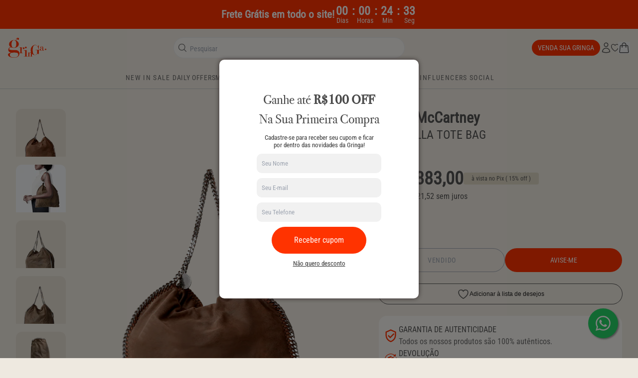

--- FILE ---
content_type: text/javascript
request_url: https://cdn.boostcommerce.io/widget-integration/theme/customization/gringa-online.myshopify.com/mBpBXsRpnc/customization-1769039169873.js
body_size: 883
content:
// /*********************** Custom JS for Boost AI Search & Discovery  ************************/

//  /*   Esse trecho de código é usado no card que é inserido no começo de toda collection.
//     O Card fica no arquivo 'product-list/main.liquid'

//     Ele também faz algo muito importante que é parar a propagação de click, isso porque cada card da collection redireciona automaticamente para um produto.
//     Com isso, sem esse trecho, ao clicar no card da campanha estava sendo redirecionado para página inicial e dando bypass no click da campanha

//     E importante salientar que também só aparece nas páginas que possuem '/collections'...
//     Ocorreu um bug mt estranho na loja de influencers... e por isso, para manter o card, resolvi limitar a aparição do card
// */


    let attempts = 0;
    const maxAttempts = 20;

    const checkDivInterval = setInterval(function () {
        const isCollection = window.location.pathname.includes("/collections/")

        if (!isCollection) {
            clearInterval(checkDivInterval); // Somente renderizar em collections
            return
        }

        const container = document.getElementById("cta-mkt-25");
        if (container) {
            clearInterval(checkDivInterval); // Para o loop assim que encontrar o elemento

            // Remove a classe "hidden"
            container.classList.remove("hidden");

            // Cria o novo conteúdo (o <a> com a imagem)
            const linkElement = document.createElement("span");
            linkElement.className = "h-full flex justify-content items-center";
            linkElement.id = "card markting";
            // linkElement.href = "https://gringa.com.br/pages/venda";
            // linkElement.target = "_blank";
            // linkElement.rel = "noopener noreferrer";

            const imgElement = document.createElement("img");
            imgElement.className = "h-full object-cover rounded-lg max-h-full";
            imgElement.src = "https://cdn.shopify.com/s/files/1/0370/7030/7463/files/card-anuncio_5de6608f-ac6a-4b8f-8ec4-c585241a8641.png?v=1769039090";

            // Adiciona a imagem ao link
            linkElement.appendChild(imgElement);

            // Insere o link dentro da div
            container.appendChild(linkElement);

            // Adiciona o evento de clique na div (impede propagação)
            container.addEventListener("click", function (event) {
                event.stopPropagation(); // Impede que outros eventos de clique interfiram
                // window.open('https://gringa.com.br/pages/venda', "_blank");
                return false;
            });

        }

        attempts++;
        if (attempts >= maxAttempts) {
            clearInterval(checkDivInterval);
            console.warn("Elemento 'cta-mkt-25' não encontrado após múltiplas tentativas.");
        }
    }, 200);




--- FILE ---
content_type: application/javascript
request_url: https://prism.app-us1.com/?a=28190810&u=https%3A%2F%2Fgringa.com.br%2Fproducts%2Fshaggy-deer-falabella
body_size: 122
content:
window.visitorGlobalObject=window.visitorGlobalObject||window.prismGlobalObject;window.visitorGlobalObject.setVisitorId('48935bec-dd7c-4b61-a979-a4e4437bc3bd', '28190810');window.visitorGlobalObject.setWhitelistedServices('tracking', '28190810');